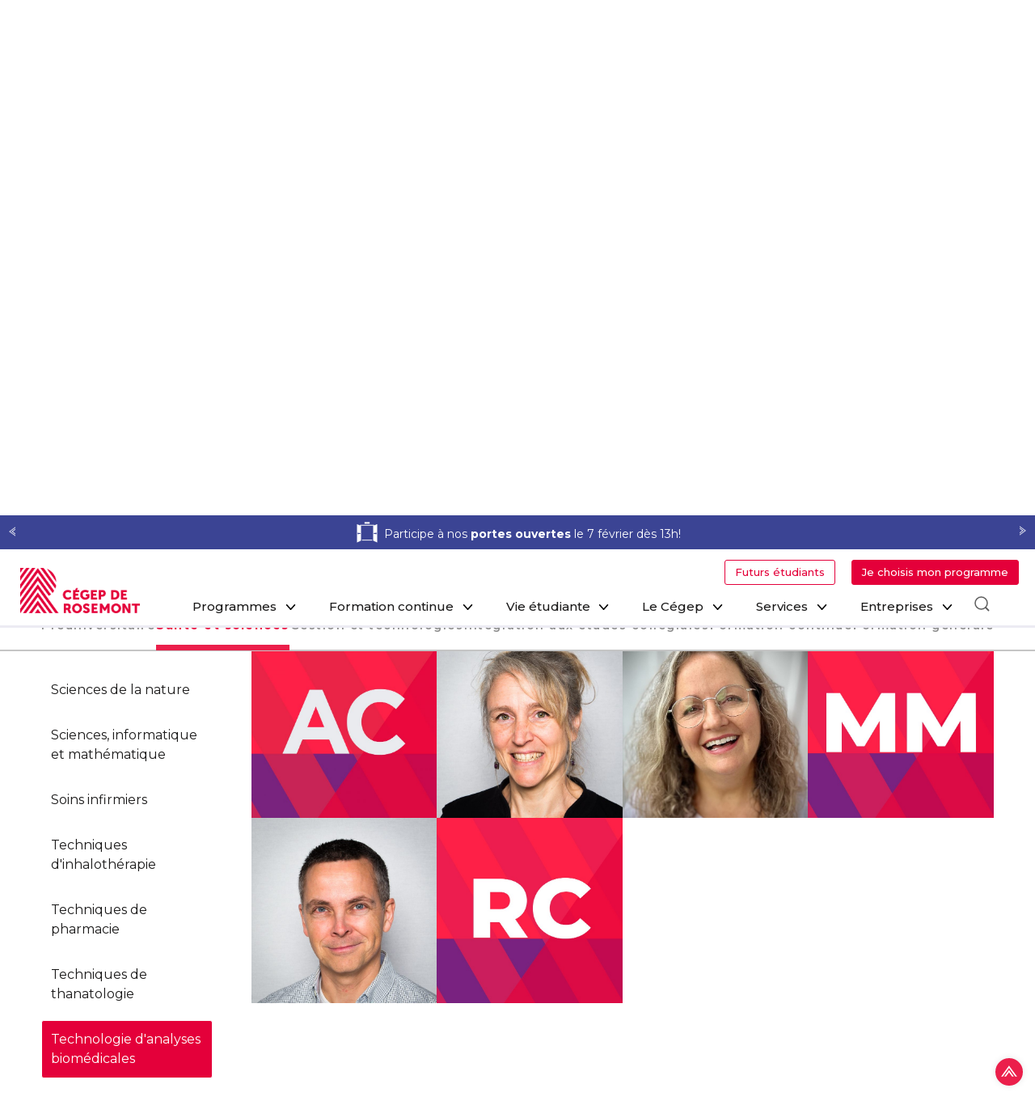

--- FILE ---
content_type: image/svg+xml
request_url: https://www.crosemont.qc.ca/wp-content/themes/nv/assets/img/icons/icons.svg
body_size: 9560
content:
<svg xmlns="http://www.w3.org/2000/svg" style="display: none;">
    <symbol id="icn-arrow" viewBox="0 0 10.91 15.87">
        <path d="M0,0V1.7L8.58,7.94,0,14.17v1.7L10.91,7.93Z"/>
        <path d="M0,4.84l4.26,3.1L0,11v1.69L6.6,7.94,0,3.14Z"/>
    </symbol>
    <symbol id="icn-ate" viewBox="0 0 100 100">
        <circle cx="50" cy="50" r="50"/>
        <path d="M23.23 36.36L11.36 62.74h5.05L19 56.63h13.2l2.63 6.11H40L28.05 36.36zm2.37 4.9l5 11.53h-9.93zm14.68-4.9v4.15H49v22.23h4.9V40.51h8.74v-4.15zm27.76 0v26.38h19.78v-4.11H72.94v-7.27h12.73v-4H72.94v-6.89h14.35v-4.11z" fill="#fff" fill-rule="evenodd"/>
    </symbol>
    <symbol id="icn-bourse" viewBox="0 0 37 37">
        <path d="M18.5,0A18.5,18.5,0,1,0,37,18.5,18.52,18.52,0,0,0,18.5,0Zm0,36A17.5,17.5,0,1,1,36,18.5,17.52,17.52,0,0,1,18.5,36Z"/>
        <path d="M19.53,23.48a7.14,7.14,0,0,0-1.17-.36V21.43a3.93,3.93,0,0,1,1.51.52l.49-1.22a4.28,4.28,0,0,0-2-.61V19h-1v1.1a2.83,2.83,0,0,0-1.72.72,1.93,1.93,0,0,0-.6,1.42,1.65,1.65,0,0,0,.32,1.07,2.11,2.11,0,0,0,.81.61,7.51,7.51,0,0,0,1.18.38V26a4,4,0,0,1-1.91-.71l-.54,1.21A3.45,3.45,0,0,0,16,27a5.26,5.26,0,0,0,1.39.26v1.08h1V27.27a2.85,2.85,0,0,0,1.7-.72h0a1.89,1.89,0,0,0,.59-1.4,1.63,1.63,0,0,0-.33-1.06A2.06,2.06,0,0,0,19.53,23.48Zm-2.15-.61a1.56,1.56,0,0,1-.54-.27.51.51,0,0,1-.19-.41.65.65,0,0,1,.18-.45,1.06,1.06,0,0,1,.55-.28Zm1.52,2.82a1.06,1.06,0,0,1-.53.26V24.59a1.59,1.59,0,0,1,.53.28.52.52,0,0,1,.18.41A.59.59,0,0,1,18.89,25.7Z"/>
        <path d="M30.05,9,17.66,5.6a.64.64,0,0,0-.35,0L5.23,9a.65.65,0,0,0,0,1.25l5.26,1.49v4.12a.64.64,0,0,0,.17.43A10,10,0,0,0,9.12,21.7c0,5.29,4,9.59,9,9.59s9-4.3,9-9.59a10,10,0,0,0-1.7-5.59.64.64,0,0,0,.16-.42V11.54l2.81-.78V13.6l-1,1.52a.33.33,0,0,0,0,.36l1.06,1.6a.33.33,0,0,0,.54,0L30,15.48a.33.33,0,0,0,0-.36L29,13.6v-3l1.07-.3a.65.65,0,0,0,0-1.25Zm-12,21.22c-4.38,0-7.93-3.84-7.93-8.55a9,9,0,0,1,1.49-5l6.14,1.86.19,0a.65.65,0,0,0,.2,0l6.21-2.05A8.93,8.93,0,0,1,26,21.7C26,26.42,22.47,30.25,18.09,30.25Z"/>
    </symbol>
    <symbol id="icn-decbac" viewBox="0 0 100 100">
        <circle cx="50" cy="50" r="50"/>
        <path d="M28.87 38.12a7.75 7.75 0 003.56-.78 5.49 5.49 0 002.37-2.2 7.15 7.15 0 000-6.65 5.59 5.59 0 00-2.37-2.2 7.75 7.75 0 00-3.56-.78h-4.46v12.61h4.46zM21 22.63h8a11.56 11.56 0 015.23 1.14A8.46 8.46 0 0137.8 27a9.14 9.14 0 011.26 4.82 9.17 9.17 0 01-1.26 4.82 8.5 8.5 0 01-3.54 3.23A11.56 11.56 0 0129 41h-8zm37.35 15.52V41H44.57V22.63H58v2.86H48v4.78h8.87v2.81H48v5.07zm9.86 2.16a9 9 0 01-3.52-3.37 9.87 9.87 0 010-9.72 9 9 0 013.53-3.37 10.25 10.25 0 015-1.22 10.51 10.51 0 014.12.78 8.44 8.44 0 013.16 2.29l-2.21 2.07a6.47 6.47 0 00-4.91-2.15 6.91 6.91 0 00-3.39.82 6.13 6.13 0 00-2.33 2.3 7.06 7.06 0 000 6.68A6 6 0 0070 37.71a6.92 6.92 0 003.39.83 6.41 6.41 0 004.91-2.18l2.21 2.1a8.5 8.5 0 01-3.17 2.29 10.64 10.64 0 01-4.13.78 10.28 10.28 0 01-5-1.22M33.89 70.52q0-2.65-4-2.65h-5.48v5.3h5.51q3.97 0 3.97-2.65zm-9.48-10.38v5.08h4.83a4.92 4.92 0 002.76-.65 2.34 2.34 0 000-3.78 4.92 4.92 0 00-2.75-.65zm12 7.82a4.66 4.66 0 01.89 2.9 4.25 4.25 0 01-1.84 3.69 9.26 9.26 0 01-5.35 1.3H21V57.46h8.61a8.48 8.48 0 015 1.28 4.09 4.09 0 011.75 3.5 4.65 4.65 0 01-.62 2.42A4.33 4.33 0 0134 66.29 4.89 4.89 0 0136.44 68zm16.8 1l-3.46-8-3.44 8zm1.13 2.67h-9.16l-1.81 4.26h-3.51l8.26-18.39h3.36l8.3 18.39h-3.57l-1.84-4.26zm13.84 3.56a9 9 0 01-3.52-3.37 9.32 9.32 0 01-1.27-4.86 9.18 9.18 0 011.29-4.86 8.94 8.94 0 013.53-3.37 10.25 10.25 0 015-1.23 10.37 10.37 0 014.12.79 8.33 8.33 0 013.15 2.29l-2.2 2.07a6.44 6.44 0 00-4.91-2.15 6.81 6.81 0 00-3.39.83 6 6 0 00-2.33 2.29 7 7 0 000 6.67A6 6 0 0070 72.55a6.92 6.92 0 003.39.83 6.41 6.41 0 004.91-2.18l2.2 2.1a8.24 8.24 0 01-3.16 2.28 10.47 10.47 0 01-4.13.79 10.28 10.28 0 01-5-1.22M81 49.16l-9.5-5.32v3.74H21v3.17h50.5v3.74z" fill="#fff" fill-rule="evenodd"/>
    </symbol>
    <symbol id="icn-globe" viewBox="0 0 44 44" style="enable-background:new 0 0 44 44" xml:space="preserve" xmlns="http://www.w3.org/2000/svg">
        <circle cx="22" cy="22" r="22" style="fill:#7a2480"/>
        <path d="M29.4 35.5c.7-.8.4-1.8.4-1.8l-.5-2.9c.3-.2.5-.4.8-.6.5-.5.8-1 1-1.5-.2-.1-.3-.2-.5-.4s-.3-.3-.4-.5c-.4.1-.8.4-1.3.8l-.5-2.8c.3-.2.7-.4 1-.8.5-.5.8-1 1-1.5-.2-.1-.3-.2-.5-.4s-.3-.3-.4-.5c-.4.1-1 .5-1.4.9l-.7-3.5c3.2-3.4 5.6-6.4 5.6-6.4 2.1-2.4.9-3.6.9-3.6s-1.2-1.1-3.6.9c0 0-3 2.4-6.4 5.6l-3.5-.5c.5-.5.8-1 .9-1.4-.2-.1-.3-.2-.5-.4s-.3-.3-.4-.5c-.4.1-1 .5-1.5 1-.3.3-.6.7-.8 1l-2.8-.5c.4-.4.7-.9.8-1.3-.2-.1-.3-.2-.5-.4s-.3-.3-.4-.5c-.4.1-1 .5-1.5 1-.3.3-.5.5-.6.8l-2.9-.5s-1.1-.3-1.8.4c-.8.7-1.2 1.1-.3 1.9l10.4 5.2c-3.7 4-6.3 7.5-6.3 7.5L7.9 29l-.3 1 3.8 2.6 2.6 3.8 1-.3-.3-4.5s3.5-2.5 7.5-6.3l5.2 10.4c.9 1 1.3.6 2-.2z" style="fill:#fff"/>
    </symbol>
    <symbol id="icn-nuit" viewBox="0 0 100 100">
        <circle cx="50" cy="50" r="50"/>
        <path d="M80.47 60.72a1.86 1.86 0 00-2.11-.35 29.08 29.08 0 01-12.8 3 28.9 28.9 0 01-25.93-41.73 1.83 1.83 0 00-2.46-2.45 32.75 32.75 0 00-8.63 6.18 32.59 32.59 0 0046.09 46.09 32.75 32.75 0 006.18-8.63 1.84 1.84 0 00-.34-2.11z" fill="#fff"/>
    </symbol>
    <symbol id="icn-stage" viewBox="0 0 100 100">
        <circle cx="50" cy="50" r="50"/>
        <path d="M60.27 19.24a2.07 2.07 0 00-2.07-2.07H40.56a2.06 2.06 0 00-2.06 2.07v2.61h21.77z" fill="#fff"/>
        <path d="M68.54 75.91V23.57a2.07 2.07 0 00-2.07-2.07H32.29a2.07 2.07 0 00-2.06 2.07v52.34m24.11-50h3.31a2.07 2.07 0 010 4.14h-3.31a2.07 2.07 0 010-4.14zm-9.92 39.42h-3.31a2.07 2.07 0 010-4.13h3.31a2.07 2.07 0 110 4.13zm0-8.82h-3.31a2.07 2.07 0 010-4.13h3.31a2.07 2.07 0 110 4.13zm0-8.82h-3.31a2.07 2.07 0 010-4.13h3.31a2.07 2.07 0 110 4.13zm0-8.82h-3.31a2.07 2.07 0 010-4.14h3.31a2.07 2.07 0 010 4.14zm0-8.82h-3.31a2.07 2.07 0 010-4.14h3.31a2.07 2.07 0 010 4.14zm7.86 6.75a2.07 2.07 0 012.06-2.07h3.31a2.07 2.07 0 110 4.14h-3.31a2.07 2.07 0 01-2.06-2.07zM26 67.69h-2.58a1.9 1.9 0 010-3.8H26v-4.3h-2.58a1.9 1.9 0 010-3.8H26v-4.3h-2.58a1.9 1.9 0 010-3.8H26v-8.1h-6.51a1.9 1.9 0 00-1.89 1.9v32.4a1.9 1.9 0 001.89 1.9H26v-8.1z" fill="#fff"/>
        <circle cx="70.13" cy="59.2" r="20.33" stroke="#fff" stroke-miterlimit="10" stroke-width="3"/>
        <circle cx="70.21" cy="53.08" r="7.47" fill="#fff"/>
        <path d="M57.16 73.61c0 1 8.08 5.55 9.12 5.55l10-.56c1 0 7.06-4 7.06-5a13.07 13.07 0 10-26.13 0z" fill="#fff"/>
    </symbol>
    <symbol id="icn-decacelere" viewBox="0 0 100 100">
        <circle cx="50" cy="50" r="50"/>
        <path d="M49.47 34.87A16.5 16.5 0 1066 51.37a16.52 16.52 0 00-16.53-16.5zm9.21 18.32h-11V38.51h3.64v11h7.39z"  fill="#fff"/>
        <path d="M80 29.14l-8.3-8.3-6 5.95a29.1 29.1 0 00-8.45-3.85V18h3.92v-3.94H37.72V18h3.92v5a29.47 29.47 0 1032.41 12.09zm-8.88 22.23a21.65 21.65 0 11-21.65-21.65 21.67 21.67 0 0121.65 21.65z" fill="#fff"/>
    </symbol>
    <symbol id="icn-tour" viewBox="0 0 100 100" style="enable-background:new 0 0 100 100;" xml:space="preserve">
        <circle cx="50" cy="50" r="50" style="fill:#7a2480"/>
	<g>
			<path class="st1" d="M49.1,75.1c-9.5,0-17.5,3.6-20.2,8.6h40.5C66.6,78.7,58.6,75.1,49.1,75.1z" style="fill:#fff"/>
			<path class="st1" d="M69.8,17.1c-0.7-0.5-1.6-0.5-2,0c-0.5,0.7-0.5,1.4,0,2c11.1,11.1,11.1,29.3,0,40.5s-29.3,11.1-40.5,0c-0.5-0.5-1.4-0.5-1.8,0c-0.5,0.7-0.5,1.4,0,2c5.9,6.1,13.9,9.3,22.3,9.3c8.4,0,16.4-3.2,22-9.3C82,49.4,82,29.4,69.8,17.1z" style="fill:#fff"/>
			<path class="st1" d="M47.7,64.4c13.4-0.2,24.5-11.1,24.5-24.5c0-13.4-10.9-24.5-24.5-24.5c-13.4,0-24.5,10.9-24.5,24.5C23.2,53.3,34.1,64.4,47.7,64.4z M31.7,52.6c1-3,2.3-6,3.9-8.7l7.8,7.8c-2.8,1.6-5.7,2.9-8.8,3.8C33.5,54.7,32.5,53.7,31.7,52.6z M51.4,45.7c-1.7,1.6-3.5,3.1-5.5,4.4l-8.8-8.8c1.3-2,2.8-3.8,4.4-5.5L51.4,45.7z M43.6,33.7c1.7-1.6,3.6-3.1,5.5-4.4l8.8,8.8c-1.3,2-2.8,3.8-4.4,5.5L43.6,33.7z M47.7,60.3c-3.6,0-7-1-10-2.6c2.7-1,5.3-2.3,7.9-3.8l6,6C50.3,60.2,49.1,60.3,47.7,60.3z M54.8,59l-6.7-6.7c1.9-1.3,3.8-2.8,5.5-4.4l7.5,7.5C59.3,56.9,57.1,58.2,54.8,59z M63.2,53.3l-7.5-7.5c1.6-1.7,3.1-3.5,4.5-5.5l6.8,6.8C66.1,49.4,64.8,51.5,63.2,53.3z M65.8,29.7c1.6,2.9,2.6,6.3,2.7,9.9c0,1.5-0.2,2.9-0.5,4.3l-6.1-6.1C63.4,35.2,64.7,32.5,65.8,29.7z M63.6,26.6c-1,3.1-2.4,6.1-4.1,8.9l-7.9-7.9c2.8-1.7,5.8-3,9-4.1C61.7,24.5,62.7,25.5,63.6,26.6z M47.7,19c3.6,0,6.9,0.9,9.8,2.5c-2.8,1.1-5.5,2.4-8.1,3.9l-6-6C44.8,19.1,46.3,19,47.7,19z M40.4,20.3l-0.1,0.1l6.6,6.6c-1.9,1.3-3.8,2.8-5.5,4.5l-7.4-7.4C35.9,22.5,38.1,21.2,40.4,20.3z M32,26.3l7.3,7.3c-1.6,1.7-3.1,3.5-4.4,5.5l-6.6-6.6C29.2,30.2,30.4,28.1,32,26.3z M27,39.6c0-1.3,0.1-2.6,0.4-3.9l5.8,5.8c-1.5,2.5-2.7,5.1-3.7,7.8C28,46.5,27,43.2,27,39.6z" style="fill:#fff"/>
	</g>
    </symbol>
    <symbol id="icn-avenir" viewBox="0 0 100 100">
        <circle cx="50" cy="50" r="50"/>
        <path d="M76.67 29H64.73v-5.59a5.62 5.62 0 00-5.62-5.62H42.24a5.62 5.62 0 00-5.62 5.62V29H24.68A7.74 7.74 0 0017 36.76v32.32a7.73 7.73 0 007.73 7.73h52a7.73 7.73 0 007.73-7.73V36.76A7.74 7.74 0 0076.67 29zm-34.43-5.59h16.87V29H42.24z" fill="#fff"/>
        <path d="M29.56 69.12l15.81-15.81 7.37 7.37 16.45-16.44 3.14 3.15 2.26-11.28-11.28 2.26 3.15 3.15-13.72 13.71-7.37-7.38-18.54 18.54z"/>
    </symbol>
    <symbol id="icn-edit" viewBox="0 0 24.66 24.65">
        <path d="M23.78,3,21.66.88A3,3,0,0,0,19.54,0h0a3,3,0,0,0-2.12.88l-.65.65-.06,0,0,.06L15.32,3l0,0,0,0L2.1,16.2l0,0,0,0-.23.23a1,1,0,0,0-.27.48L0,23.42a1,1,0,0,0,1,1.23l.23,0L7.7,23.1a1,1,0,0,0,.48-.27L23.78,7.24A3,3,0,0,0,23.78,3ZM19.53,2h0a1,1,0,0,1,.71.29l2.12,2.12a1,1,0,0,1,0,1.41L18.84,2.29A1,1,0,0,1,19.53,2Zm1.41,5.25L17.42,3.7h0L21,7.24ZM7.72,20.46,4.19,16.93,16,5.12l3.53,3.54ZM3.18,18.75,5.9,21.47l-3.55.84Z"/>
    </symbol>
</svg>

--- FILE ---
content_type: image/svg+xml
request_url: https://www.crosemont.qc.ca/wp-content/uploads/2022/01/icon-tour-admission.svg
body_size: 7986
content:
<?xml version="1.0" encoding="UTF-8"?> <svg xmlns="http://www.w3.org/2000/svg" xmlns:xlink="http://www.w3.org/1999/xlink" version="1.1" id="Layer_1" x="0px" y="0px" viewBox="0 0 512 512" style="enable-background:new 0 0 512 512;" xml:space="preserve"> <style type="text/css"> .st0{display:none;} .st1{display:inline;} .st2{fill:#231F20;} .st3{fill:#FFFFFF;} </style> <g id="Layer_1_00000001646837480991324310000011027651285967022744_" class="st0"> <g id="Capa_1" class="st1"> <g> <g> <g> <path class="st2" d="M99.1,242.1v108.1c0,21.7,70.3,54.9,156.9,54.9s156.9-33.2,156.9-54.9V242.1l-156.9,56L99.1,242.1z"></path> <path class="st2" d="M86.7,382.4V215H68.4v167.4c-5.4,3.2-9.1,8.8-9.1,15.5c0,10.1,8.2,18.3,18.3,18.3s18.3-8.2,18.3-18.3 C95.8,391.1,92.1,385.5,86.7,382.4z"></path> <path class="st2" d="M238.2,181c2.6-7.4,9.5-12.8,17.8-12.8c10.6,0,19.1,8.5,19.1,19.1c0,10.5-8.5,19.1-19.1,19.1 c-6,0-11.1-3-14.7-7.3L95.6,221.5L256,278.7l256-91.4L256,95.9L0,187.3l59.4,21.2L238.2,181z"></path> </g> </g> </g> </g> <g id="Layer_2_1_" class="st1"> <g> <g> <path class="st3" d="M342.5,75.1v48.1h-6.8V81.1h-10.9v-6H342.5z"></path> </g> <path class="st3" d="M335.7,159.2c-31.6,0-57.3-26.1-57.3-58.1S304.1,43,335.7,43S393,69.1,393,101.1 C393,133.2,367.3,159.2,335.7,159.2z M335.7,54.5c-25.3,0-45.8,20.9-45.8,46.7c0,25.7,20.6,46.7,45.8,46.7s45.8-20.9,45.8-46.7 S361,54.5,335.7,54.5z"></path> <g> <path class="st3" d="M367.4,318.2L367.4,318.2l-26-7.8v-75.8c6.9-5.3,11.5-13.6,11.5-23.1s-4.6-17.9-11.6-23.2h0.2v-17.4 c0-4.1-0.4-8.2-0.9-12.1c-1.6,0.1-3.2,0.5-4.8,0.5c-2.3,0-4.6-0.4-6.8-0.7c0.7,4,1.1,8.1,1.1,12.3v12.2 c-1.9-0.4-3.8-0.6-5.7-0.6c-23.3,0-45.2-11.5-58.7-30.7l-10-14.2l-10,14.2c-13.4,19.2-35.3,30.6-58.7,30.7c-2,0-3.9,0.2-5.7,0.6 v-12.2l0,0c0-41.7,33.4-75.5,74.5-75.5c8.1,0,15.8,1.4,23.1,3.8c0.1-4,0.7-7.9,1.6-11.7c-7.8-2.4-16.1-3.7-24.7-3.7 c-47.4,0-85.9,39.1-85.9,87.2v17.4h0.2c-7.3,5.5-11.6,14.1-11.6,23.3c0,9.5,4.6,17.9,11.6,23.2h-0.2v75.7l-26,7.8 c-21.8,6.5-37,27.1-37,50.2V444h297.9v-75.6C404.4,345.3,389.2,324.7,367.4,318.2z M330,222.3v-27.2c9,3.3,13.7,13.2,10.5,22.3 c-1.8,5-5.7,8.8-10.7,10.6C329.9,226.1,330,224.2,330,222.3z M192.5,193.8c25-1.8,47.9-14.7,62.3-35.2l0.7-1l0.7,1 c14.4,20.5,37.3,33.4,62.3,35.2v28.6c0.1,13.8-5.4,27.1-15.1,37L281.1,282c-3.2,3.3-7.6,5.1-12.1,5.1h-26.9 c-4.5,0-8.9-1.9-12.1-5.1l-22.3-22.7c-9.7-9.8-15.2-23.1-15.1-37L192.5,193.8L192.5,193.8z M181,240c0.8,0.2,1.7,0.2,2.5,0.3 c2.9,10.2,8.3,19.5,15.9,27.3l22.3,22.7c5.4,5.5,12.6,8.5,20.3,8.5h26.8c7.6,0,14.9-3.1,20.3-8.5l22.3-22.7 c7.5-7.6,13-17,15.9-27.3c0.8-0.1,1.7-0.1,2.5-0.3v67l-22.9-6.8v-7.3h-11.5v8l-40,20.3l-40.2-21.7v-6.6h-11.5v7.3L181,307V240z M311.1,313.5l-0.6,1.4c-4.3,11.3-15.2,18.7-27.2,18.7c-5.8,0-11.5-1.7-16.3-5l-0.1-0.1l35-17.8l0,0L311.1,313.5z M210.9,310.2 l34.1,18.5c-4.3,3.1-9.5,4.9-14.8,4.9c-11.4,0-21.5-7.6-24.6-18.5l-0.9-3L210.9,310.2L210.9,310.2z M168.4,211.6 c0-12.8,11.8-16.4,11.8-16.4s-0.3,2.3-0.3,4.6s0,28.2,0,28.2S168.4,224.4,168.4,211.6z M118,432.4v-23.3h85.9 c13.8,0,25.4,10,28.1,23.3H118z M243.6,432.4c-2.8-19.7-19.5-34.9-39.6-34.9h-34.4v-29.1h171.9v29.1h-34.4 c-20.2,0-36.8,15.2-39.6,34.9H243.6z M393,432.4H279c2.7-13.3,14.2-23.3,28.1-23.3H393V432.4z M393,397.5h-40.1v-40.7H158.1 v40.7H118v-29.1c0-17.9,11.8-34,28.8-39l46.9-14l0.9,3c4.8,16,19,26.8,35.6,26.8c8.4,0,16.6-2.9,23.2-8.2l2.5-2l4.9,3.3 c6.7,4.5,14.6,7,22.6,7c16.8,0,31.9-10.4,37.9-26l0.9-2.4l42.1,12.6c16.9,5.1,28.8,21.1,28.8,39v29L393,397.5L393,397.5z"></path> </g> </g> </g> <g id="Layer_3" class="st1"> <g> <path class="st3" d="M450.5,31.5h-389c-7.2,0-13.1,5.9-13.1,13.1V382v84.3c0,7.2,5.9,13.1,13.1,13.1h389 c7.2,0,13.1-5.9,13.1-13.1V382V44.7C463.6,37.4,457.7,31.5,450.5,31.5z M441.4,368.9H69.6V52.8h371.7L441.4,368.9L441.4,368.9z"></path> </g> <g> <g> <path class="st3" d="M255.5,281.8c-112.8,0-204.6,72.7-204.6,185.5c110.8,0,345.6,0,409.2,0 C460.1,354.5,368.3,281.8,255.5,281.8z"></path> </g> </g> <path class="st3" d="M255.5,112.1c-55.8,0-101.2,45.4-101.2,101.2s45.4,101.2,101.2,101.2s101.2-45.4,101.2-101.2 C356.7,157.6,311.3,112.1,255.5,112.1z M276.3,271.5h-39.1V178h-30.8l23.6-32.9h46.3V271.5z"></path> </g> <g id="recrutement" class="st1"> <g> <path class="st3" d="M81.2,402.9L81.2,402.9c0,25,20.3,45.3,45.3,45.3h25v-45.3c0-7.6,6.2-13.7,13.7-13.7h265.5v-31.6H126.5 C101.5,357.6,81.2,377.9,81.2,402.9L81.2,402.9z"></path> <path class="st3" d="M269.3,448.2h157c2.5,0,4.6-2,4.6-4.6v-27H269.3V448.2z"></path> <path class="st3" d="M136.6,330.1V24.6h-10.1c-25,0-45.3,20.3-45.3,45.3v276C100.4,330.6,117.1,330.1,136.6,330.1z"></path> <path class="st3" d="M164.1,24.6v305.5h266.7V29.2c0-2.5-2-4.6-4.6-4.6H164.1z M383.9,151.7c0,7.6-6.2,13.7-13.7,13.7H224.7 c-7.6,0-13.7-6.2-13.7-13.7V84c0-7.6,6.1-13.7,13.7-13.7h145.5c7.6,0,13.7,6.2,13.7,13.7L383.9,151.7L383.9,151.7z"></path> <path class="st3" d="M179,482.8c0,3.9,4.5,6,7.5,3.5c15-12.4,12.5-10.3,15.2-12.5c5.1-4.2,12.4-4.2,17.5,0 c2.7,2.2,0.2,0.2,15.2,12.5c3,2.5,7.5,0.3,7.5-3.5v-66.2H179V482.8z"></path> <path class="st3" d="M238.4,97.7h118V138h-118V97.7z"></path> </g> </g> </g> <g id="Layer_2_00000042012067617659296920000015987342974754072471_" class="st0"> <g id="Page-1" class="st1"> <g id="_x30_31---University"> <path id="Rectangle-path" class="st3" d="M229,364h54v99h-54V364z"></path> <path id="Rectangle-path_1_" class="st3" d="M4,481h117v18H4V481z"></path> <path id="Rectangle-path_2_" class="st3" d="M139,229h234v18H139V229z"></path> <path id="Shape" class="st3" d="M121,229c-9.9,0-18-8.1-18-18H42.1c-3.4,0-6.5,1.9-8,5l-15.5,31H121V229z"></path> <path id="Shape_1_" class="st3" d="M355,463V265H157v198h54V355c0-5,4-9,9-9h72c5,0,9,4,9,9v108H355z M238,310c0,5-4,9-9,9 s-9-4-9-9v-18c0-5,4-9,9-9s9,4,9,9V310z M292,310c0,5-4,9-9,9s-9-4-9-9v-18c0-5,4-9,9-9s9,4,9,9V310z"></path> <path id="Shape_2_" class="st3" d="M344.9,141.6c-1.7-1.7-4-2.6-6.4-2.6H165.4c-2.7,0-5.2,1.2-6.9,3.2L131.2,175h247.1 L344.9,141.6z"></path> <path id="Shape_3_" class="st3" d="M373,35.6h0.1L256,4L139,35.4L256,67L373,35.6z"></path> <path id="Shape_4_" class="st3" d="M391,247h102.4l-15.5-31c-1.5-3.1-4.6-5-8-5H409c0,9.9-8.1,18-18,18V247z"></path> <path id="Shape_5_" class="st3" d="M251.4,84.4L184,66.3V121h144V66.3l-67.4,18.1C257.6,85.2,254.4,85.2,251.4,84.4z"></path> <path id="Rectangle-path_3_" class="st3" d="M121,193h270v18H121V193z"></path> <path id="Shape_6_" class="st3" d="M139,265H13v198h126V265z M58,427c0,5-4,9-9,9s-9-4-9-9v-18c0-5,4-9,9-9s9,4,9,9V427z M58,373 c0,5-4,9-9,9s-9-4-9-9v-18c0-5,4-9,9-9s9,4,9,9V373z M58,319c0,5-4,9-9,9s-9-4-9-9v-18c0-5,4-9,9-9s9,4,9,9V319z M112,427 c0,5-4,9-9,9s-9-4-9-9v-18c0-5,4-9,9-9s9,4,9,9V427z M112,373c0,5-4,9-9,9s-9-4-9-9v-18c0-5,4-9,9-9s9,4,9,9V373z M112,319 c0,5-4,9-9,9s-9-4-9-9v-18c0-5,4-9,9-9s9,4,9,9V319z"></path> <path id="Rectangle-path_4_" class="st3" d="M391,481h117v18H391V481z"></path> <path id="Shape_7_" class="st3" d="M292,481h-72h-81v27h234v-27H292z"></path> <path id="Shape_8_" class="st3" d="M499,265H373v198h126V265z M418,427c0,5-4,9-9,9s-9-4-9-9v-18c0-5,4-9,9-9s9,4,9,9V427z M418,373c0,5-4,9-9,9s-9-4-9-9v-18c0-5,4-9,9-9s9,4,9,9V373z M418,319c0,5-4,9-9,9s-9-4-9-9v-18c0-5,4-9,9-9s9,4,9,9V319z M472,427c0,5-4,9-9,9s-9-4-9-9v-18c0-5,4-9,9-9s9,4,9,9V427z M472,373c0,5-4,9-9,9s-9-4-9-9v-18c0-5,4-9,9-9s9,4,9,9V373z M472,319c0,5-4,9-9,9s-9-4-9-9v-18c0-5,4-9,9-9s9,4,9,9V319z"></path> <path id="Shape_9_" class="st3" d="M373.7,53.9h-18v33.6v0.1c0,9.2,4.6,17.9,12.3,23c2.7,1.8,6.1,2,9,0.6s4.8-4.3,5-7.5 s-1.3-6.3-4-8.1c-2.7-1.8-4.3-4.8-4.3-8v-0.1V53.9z"></path> </g> </g> </g> <g id="Layer_3_1_"> <path class="st3" d="M256,31C131.7,31,31,131.7,31,256s100.7,225,225,225s225-100.7,225-225S380.3,31,256,31z M420.5,282.6 c-17.4,9.9-139.3,85.3-147.5,90.1c-10.9,6.4-9.3-0.9-9.6-10.4c-0.3-13.2,0-49.6,0-49.6s-49.4-3.4-81.8-16.5 c-25.3-10.2-43.1-19.6-59.2-37.8c-14.3-16.3-29-38.3-35.3-81.8c-1.1-7.6,6.5-7.4,9.2-4.8s31.8,35.2,45.7,43.1 c22.2,12.6,56.6,18.7,97.5,18.7c10,0,24-2.2,24-2.2s0-40.9,0-48.3c0-12,0-19.1,11.3-11.8c10,6.5,142.3,88.1,145.3,90.1 C427.5,266,436.6,273.4,420.5,282.6z"></path> </g> </svg> 